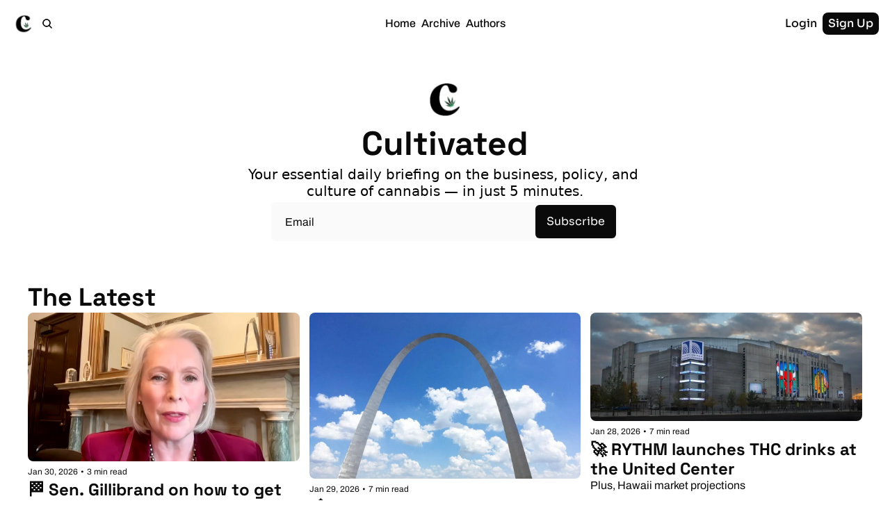

--- FILE ---
content_type: application/javascript; charset=UTF-8
request_url: https://www.cultivated.news/assets/index-BTRr8exJ.js
body_size: -286
content:

!function(){try{var e="undefined"!=typeof window?window:"undefined"!=typeof global?global:"undefined"!=typeof globalThis?globalThis:"undefined"!=typeof self?self:{},n=(new e.Error).stack;n&&(e._sentryDebugIds=e._sentryDebugIds||{},e._sentryDebugIds[n]="daeb2176-9977-5920-8633-af7a01402f92")}catch(e){}}();
import{j as d}from"./jsx-runtime-DmvTOIDp.js";import{r as l}from"./index-BGH6wyma.js";import{T as m}from"./index-D9huwmns.js";const h=l.createContext(null),c={didCatch:!1,error:null};class f extends l.Component{constructor(r){super(r),this.resetErrorBoundary=this.resetErrorBoundary.bind(this),this.state=c}static getDerivedStateFromError(r){return{didCatch:!0,error:r}}resetErrorBoundary(){const{error:r}=this.state;if(r!==null){for(var t,e,n=arguments.length,o=new Array(n),a=0;a<n;a++)o[a]=arguments[a];(t=(e=this.props).onReset)===null||t===void 0||t.call(e,{args:o,reason:"imperative-api"}),this.setState(c)}}componentDidCatch(r,t){var e,n;(e=(n=this.props).onError)===null||e===void 0||e.call(n,r,t)}componentDidUpdate(r,t){const{didCatch:e}=this.state,{resetKeys:n}=this.props;if(e&&t.error!==null&&p(r.resetKeys,n)){var o,a;(o=(a=this.props).onReset)===null||o===void 0||o.call(a,{next:n,prev:r.resetKeys,reason:"keys"}),this.setState(c)}}render(){const{children:r,fallbackRender:t,FallbackComponent:e,fallback:n}=this.props,{didCatch:o,error:a}=this.state;let i=r;if(o){const u={error:a,resetErrorBoundary:this.resetErrorBoundary};if(typeof t=="function")i=t(u);else if(e)i=l.createElement(e,u);else if(n!==void 0)i=n;else throw a}return l.createElement(h.Provider,{value:{didCatch:o,error:a,resetErrorBoundary:this.resetErrorBoundary}},i)}}function p(){let s=arguments.length>0&&arguments[0]!==void 0?arguments[0]:[],r=arguments.length>1&&arguments[1]!==void 0?arguments[1]:[];return s.length!==r.length||s.some((t,e)=>!Object.is(t,r[e]))}function E({error:s}){return d.jsx("div",{className:"flex flex-col max-w-2xl py-8 space-y-2",children:d.jsx(m,{as:"p",type:"body",size:"md",className:"leading-tight tracking-normal text-center",children:s.message.split("Error: ")[1]})})}function v({children:s,fallbackRender:r}){function t({error:e}){return d.jsx(E,{error:e})}return d.jsx(f,{fallbackRender:r??t,children:s})}export{v as C,E as D,f as E};
//# sourceMappingURL=index-BTRr8exJ.js.map

//# debugId=daeb2176-9977-5920-8633-af7a01402f92


--- FILE ---
content_type: application/javascript; charset=UTF-8
request_url: https://www.cultivated.news/assets/useSetLastViewedResource-CjoBVLui.js
body_size: -732
content:

!function(){try{var e="undefined"!=typeof window?window:"undefined"!=typeof global?global:"undefined"!=typeof globalThis?globalThis:"undefined"!=typeof self?self:{},n=(new e.Error).stack;n&&(e._sentryDebugIds=e._sentryDebugIds||{},e._sentryDebugIds[n]="6ee6153b-3783-5881-aa97-ef17b82aee38")}catch(e){}}();
import{r as l}from"./index-BGH6wyma.js";import{a as g,b as S,c as f}from"./components-Cy42Qsvh.js";const P=({guid:r,setCookie:c,cookiesSet:t})=>{const[e,o]=g(),a=S(),n=f(),s=e.get("last_resource_guid")||r,i=a.hash!=="",u=e.toString();l.useEffect(()=>{if(t&&s)if(c({name:"last_resource_guid",value:s,days:1}),e.delete("last_resource_guid"),i){const m=new URLSearchParams(e),h=`${a.pathname}?${m.toString()}${a.hash}`;n(h,{replace:!0,state:{}})}else u!==e.toString()&&o(e,{replace:!0,preventScrollReset:!0})},[t,s])};export{P as u};
//# sourceMappingURL=useSetLastViewedResource-CjoBVLui.js.map

//# debugId=6ee6153b-3783-5881-aa97-ef17b82aee38


--- FILE ---
content_type: application/javascript; charset=UTF-8
request_url: https://www.cultivated.news/assets/manifest-35e5ef83.js
body_size: 4480
content:
window.__remixManifest={"entry":{"module":"/assets/entry.client-Cdo-KyBo.js","imports":["/assets/jsx-runtime-DmvTOIDp.js","/assets/dayjs.min-CDyRIgLK.js","/assets/index-BGH6wyma.js","/assets/i18next-BGmvVs3U.js","/assets/_commonjs-dynamic-modules-TF4XAMBX.js","/assets/components-Cy42Qsvh.js","/assets/clientFilter-HLok4k1Z.js","/assets/utils-BZK0zg7q.js","/assets/context-rtkkQIDf.js"],"css":[]},"routes":{"root":{"id":"root","path":"","hasAction":false,"hasLoader":true,"hasClientAction":false,"hasClientLoader":true,"hasErrorBoundary":true,"module":"/assets/root-Bl-d9MK_.js","imports":["/assets/jsx-runtime-DmvTOIDp.js","/assets/dayjs.min-CDyRIgLK.js","/assets/index-BGH6wyma.js","/assets/i18next-BGmvVs3U.js","/assets/_commonjs-dynamic-modules-TF4XAMBX.js","/assets/components-Cy42Qsvh.js","/assets/clientFilter-HLok4k1Z.js","/assets/utils-BZK0zg7q.js","/assets/context-rtkkQIDf.js","/assets/index-Dntb_BAo.js","/assets/useIsLoggedIn-CBirsbt8.js","/assets/index-BTRr8exJ.js","/assets/index-DDMIymf3.js","/assets/index-BEhg8Vf_.js","/assets/pickBy-BQQK-QH0.js","/assets/useSetLastViewedResource-CjoBVLui.js","/assets/useTypedLoaderData-CT7fFIbz.js","/assets/ShieldCheckIcon-DfB2UMsi.js","/assets/CheckIcon-CfIt1GwT.js","/assets/index-BgFU4HVL.js","/assets/index-D9huwmns.js","/assets/index-CmLCGeGj.js"],"css":[                           ]},"routes/__loaders/[.]well-known/apple-developer-merchantid-domain-association":{"id":"routes/__loaders/[.]well-known/apple-developer-merchantid-domain-association","parentId":"root","path":".well-known/apple-developer-merchantid-domain-association","hasAction":false,"hasLoader":true,"hasClientAction":false,"hasClientLoader":false,"hasErrorBoundary":false,"module":"/assets/apple-developer-merchantid-domain-association-l0sNRNKZ.js","imports":[],"css":[]},"routes/__actions/update_subscriber_organization_subscription":{"id":"routes/__actions/update_subscriber_organization_subscription","parentId":"root","path":"update_subscriber_organization_subscription","hasAction":true,"hasLoader":true,"hasClientAction":false,"hasClientLoader":false,"hasErrorBoundary":false,"module":"/assets/update_subscriber_organization_subscription-l0sNRNKZ.js","imports":[],"css":[]},"routes/__loaders/dynamic_content_conditions/$post_id":{"id":"routes/__loaders/dynamic_content_conditions/$post_id","parentId":"root","path":"dynamic_content_conditions/:post_id","hasAction":false,"hasLoader":true,"hasClientAction":false,"hasClientLoader":false,"hasErrorBoundary":false,"module":"/assets/_post_id-l0sNRNKZ.js","imports":[],"css":[]},"routes/__actions/claim_subscription_retention_offer":{"id":"routes/__actions/claim_subscription_retention_offer","parentId":"root","path":"claim_subscription_retention_offer","hasAction":true,"hasLoader":true,"hasClientAction":false,"hasClientLoader":false,"hasErrorBoundary":false,"module":"/assets/claim_subscription_retention_offer-l0sNRNKZ.js","imports":[],"css":[]},"routes/__actions/resend_subscription_change_email":{"id":"routes/__actions/resend_subscription_change_email","parentId":"root","path":"resend_subscription_change_email","hasAction":true,"hasLoader":true,"hasClientAction":false,"hasClientLoader":false,"hasErrorBoundary":false,"module":"/assets/resend_subscription_change_email-l0sNRNKZ.js","imports":[],"css":[]},"routes/__actions/recommendations_subscribe_form":{"id":"routes/__actions/recommendations_subscribe_form","parentId":"root","path":"recommendations_subscribe_form","hasAction":true,"hasLoader":false,"hasClientAction":false,"hasClientLoader":false,"hasErrorBoundary":false,"module":"/assets/recommendations_subscribe_form-l0sNRNKZ.js","imports":[],"css":[]},"routes/__actions/access_fulfillment_with_token":{"id":"routes/__actions/access_fulfillment_with_token","parentId":"root","path":"access_fulfillment_with_token","hasAction":true,"hasLoader":false,"hasClientAction":false,"hasClientLoader":false,"hasErrorBoundary":false,"module":"/assets/access_fulfillment_with_token-l0sNRNKZ.js","imports":[],"css":[]},"routes/__actions/update_subscriber_preference":{"id":"routes/__actions/update_subscriber_preference","parentId":"root","path":"update_subscriber_preference","hasAction":true,"hasLoader":true,"hasClientAction":false,"hasClientLoader":false,"hasErrorBoundary":false,"module":"/assets/update_subscriber_preference-l0sNRNKZ.js","imports":[],"css":[]},"routes/__loaders/organization_subscriptions":{"id":"routes/__loaders/organization_subscriptions","parentId":"root","path":"organization_subscriptions","hasAction":false,"hasLoader":true,"hasClientAction":false,"hasClientLoader":false,"hasErrorBoundary":false,"module":"/assets/organization_subscriptions-l0sNRNKZ.js","imports":[],"css":[]},"routes/subscribe/$subscriberId/review_order":{"id":"routes/subscribe/$subscriberId/review_order","parentId":"root","path":"subscribe/:subscriberId/review_order","hasAction":false,"hasLoader":true,"hasClientAction":false,"hasClientLoader":false,"hasErrorBoundary":false,"module":"/assets/review_order-DfzAciCq.js","imports":["/assets/jsx-runtime-DmvTOIDp.js","/assets/index-Dntb_BAo.js","/assets/index-GeV5zNpe-BvjxZgfT.js","/assets/StarRating-CP8zky3X.js","/assets/useTypedLoaderData-CT7fFIbz.js","/assets/index-Ckfb1Fvl.js","/assets/index-BgFU4HVL.js","/assets/index-DDMIymf3.js","/assets/components-Cy42Qsvh.js","/assets/index-BGH6wyma.js","/assets/utils-BZK0zg7q.js","/assets/useIsLoggedIn-CBirsbt8.js","/assets/index-D9huwmns.js","/assets/index-CmLCGeGj.js","/assets/pickBy-BQQK-QH0.js","/assets/index-BTRr8exJ.js","/assets/useComponentFetcher-CweKbSvn.js","/assets/XMarkIcon-BEFursCG.js","/assets/index-DsRxjvY4.js","/assets/Input-XVi-vh5D.js","/assets/index-DbicTula.js","/assets/context-rtkkQIDf.js"],"css":[                                     ]},"routes/__actions/authenticate/sso_redirect":{"id":"routes/__actions/authenticate/sso_redirect","parentId":"root","path":"authenticate/sso_redirect","hasAction":true,"hasLoader":true,"hasClientAction":false,"hasClientLoader":false,"hasErrorBoundary":false,"module":"/assets/sso_redirect-l0sNRNKZ.js","imports":[],"css":[]},"routes/__loaders/embed/$embedId.$timestamp":{"id":"routes/__loaders/embed/$embedId.$timestamp","parentId":"root","path":"embed/:embedId/:timestamp","hasAction":false,"hasLoader":true,"hasClientAction":false,"hasClientLoader":false,"hasErrorBoundary":false,"module":"/assets/_embedId._timestamp-l0sNRNKZ.js","imports":[],"css":[]},"routes/subscribe/$subscriberId/preferences":{"id":"routes/subscribe/$subscriberId/preferences","parentId":"root","path":"subscribe/:subscriberId/preferences","hasAction":false,"hasLoader":true,"hasClientAction":false,"hasClientLoader":false,"hasErrorBoundary":false,"module":"/assets/preferences-uwItF9Z6.js","imports":["/assets/jsx-runtime-DmvTOIDp.js","/assets/useTypedLoaderData-CT7fFIbz.js","/assets/index-Ckfb1Fvl.js","/assets/ReadOnlyPage-CP5LAxcs.js","/assets/components-Cy42Qsvh.js","/assets/index-BGH6wyma.js","/assets/index-DDMIymf3.js","/assets/context-rtkkQIDf.js","/assets/pickBy-BQQK-QH0.js","/assets/index-Dntb_BAo.js","/assets/index-GeV5zNpe-BvjxZgfT.js","/assets/utils-BZK0zg7q.js","/assets/useIsLoggedIn-CBirsbt8.js","/assets/index-D9huwmns.js","/assets/index-CmLCGeGj.js","/assets/index-BTRr8exJ.js","/assets/useComponentFetcher-CweKbSvn.js","/assets/XMarkIcon-BEFursCG.js","/assets/index-DsRxjvY4.js","/assets/Input-XVi-vh5D.js","/assets/index-DbicTula.js","/assets/CheckCircle.es-0AWzHthQ.js","/assets/StarRating-CP8zky3X.js"],"css":["/assets/ReadOnlyPage-DInhKdIe.css",                                     ]},"routes/__loaders/product_review_summaries":{"id":"routes/__loaders/product_review_summaries","parentId":"root","path":"product_review_summaries","hasAction":false,"hasLoader":true,"hasClientAction":false,"hasClientLoader":false,"hasErrorBoundary":false,"module":"/assets/product_review_summaries-l0sNRNKZ.js","imports":[],"css":[]},"routes/__loaders/retention_premium_offers":{"id":"routes/__loaders/retention_premium_offers","parentId":"root","path":"retention_premium_offers","hasAction":false,"hasLoader":true,"hasClientAction":false,"hasClientLoader":false,"hasErrorBoundary":false,"module":"/assets/retention_premium_offers-l0sNRNKZ.js","imports":[],"css":[]},"routes/subscribe/$subscriberId/identities":{"id":"routes/subscribe/$subscriberId/identities","parentId":"root","path":"subscribe/:subscriberId/identities","hasAction":false,"hasLoader":true,"hasClientAction":false,"hasClientLoader":false,"hasErrorBoundary":false,"module":"/assets/identities-l0sNRNKZ.js","imports":[],"css":[]},"routes/__actions/oauth/discord/authorize":{"id":"routes/__actions/oauth/discord/authorize","parentId":"root","path":"oauth/discord/authorize","hasAction":false,"hasLoader":true,"hasClientAction":false,"hasClientLoader":false,"hasErrorBoundary":false,"module":"/assets/authorize-l0sNRNKZ.js","imports":[],"css":[]},"routes/__actions/request_update_password":{"id":"routes/__actions/request_update_password","parentId":"root","path":"request_update_password","hasAction":true,"hasLoader":true,"hasClientAction":false,"hasClientLoader":false,"hasErrorBoundary":false,"module":"/assets/request_update_password-l0sNRNKZ.js","imports":[],"css":[]},"routes/subscribe/$subscriberId/referrals":{"id":"routes/subscribe/$subscriberId/referrals","parentId":"root","path":"subscribe/:subscriberId/referrals","hasAction":false,"hasLoader":true,"hasClientAction":false,"hasClientLoader":false,"hasErrorBoundary":false,"module":"/assets/referrals-CI1Z5O9G.js","imports":["/assets/jsx-runtime-DmvTOIDp.js","/assets/useTypedLoaderData-CT7fFIbz.js","/assets/index-Ckfb1Fvl.js","/assets/ReadOnlyPage-CP5LAxcs.js","/assets/components-Cy42Qsvh.js","/assets/index-BGH6wyma.js","/assets/index-DDMIymf3.js","/assets/context-rtkkQIDf.js","/assets/pickBy-BQQK-QH0.js","/assets/index-Dntb_BAo.js","/assets/index-GeV5zNpe-BvjxZgfT.js","/assets/utils-BZK0zg7q.js","/assets/useIsLoggedIn-CBirsbt8.js","/assets/index-D9huwmns.js","/assets/index-CmLCGeGj.js","/assets/index-BTRr8exJ.js","/assets/useComponentFetcher-CweKbSvn.js","/assets/XMarkIcon-BEFursCG.js","/assets/index-DsRxjvY4.js","/assets/Input-XVi-vh5D.js","/assets/index-DbicTula.js","/assets/CheckCircle.es-0AWzHthQ.js","/assets/StarRating-CP8zky3X.js"],"css":["/assets/ReadOnlyPage-DInhKdIe.css",                                     ]},"routes/__actions/request_reset_password":{"id":"routes/__actions/request_reset_password","parentId":"root","path":"request_reset_password","hasAction":true,"hasLoader":true,"hasClientAction":false,"hasClientLoader":false,"hasErrorBoundary":false,"module":"/assets/request_reset_password-l0sNRNKZ.js","imports":[],"css":[]},"routes/__loaders/paginated_author_posts":{"id":"routes/__loaders/paginated_author_posts","parentId":"root","path":"paginated_author_posts","hasAction":false,"hasLoader":true,"hasClientAction":false,"hasClientLoader":false,"hasErrorBoundary":false,"module":"/assets/paginated_author_posts-l0sNRNKZ.js","imports":[],"css":[]},"routes/__loaders/stripe_premium_session":{"id":"routes/__loaders/stripe_premium_session","parentId":"root","path":"stripe_premium_session","hasAction":false,"hasLoader":true,"hasClientAction":false,"hasClientLoader":false,"hasErrorBoundary":false,"module":"/assets/stripe_premium_session-l0sNRNKZ.js","imports":[],"css":[]},"routes/__loaders/subscriber_preferences":{"id":"routes/__loaders/subscriber_preferences","parentId":"root","path":"subscriber_preferences","hasAction":false,"hasLoader":true,"hasClientAction":false,"hasClientLoader":false,"hasErrorBoundary":false,"module":"/assets/subscriber_preferences-l0sNRNKZ.js","imports":[],"css":[]},"routes/__actions/admins/delete_comment":{"id":"routes/__actions/admins/delete_comment","parentId":"root","path":"admins/delete_comment","hasAction":true,"hasLoader":true,"hasClientAction":false,"hasClientLoader":false,"hasErrorBoundary":false,"module":"/assets/delete_comment-l0sNRNKZ.js","imports":[],"css":[]},"routes/__actions/authenticate/send_otp":{"id":"routes/__actions/authenticate/send_otp","parentId":"root","path":"authenticate/send_otp","hasAction":true,"hasLoader":true,"hasClientAction":false,"hasClientLoader":false,"hasErrorBoundary":false,"module":"/assets/send_otp-l0sNRNKZ.js","imports":[],"css":[]},"routes/__actions/create_product_review":{"id":"routes/__actions/create_product_review","parentId":"root","path":"create_product_review","hasAction":true,"hasLoader":true,"hasClientAction":false,"hasClientLoader":false,"hasErrorBoundary":false,"module":"/assets/create_product_review-l0sNRNKZ.js","imports":[],"css":[]},"routes/__actions/post_meta_information":{"id":"routes/__actions/post_meta_information","parentId":"root","path":"post_meta_information","hasAction":true,"hasLoader":false,"hasClientAction":false,"hasClientLoader":false,"hasErrorBoundary":false,"module":"/assets/post_meta_information-CcPYVMiU.js","imports":[],"css":[]},"routes/__actions/update_product_review":{"id":"routes/__actions/update_product_review","parentId":"root","path":"update_product_review","hasAction":true,"hasLoader":true,"hasClientAction":false,"hasClientLoader":false,"hasErrorBoundary":false,"module":"/assets/update_product_review-l0sNRNKZ.js","imports":[],"css":[]},"routes/subscribe/$subscriberId/billing":{"id":"routes/subscribe/$subscriberId/billing","parentId":"root","path":"subscribe/:subscriberId/billing","hasAction":false,"hasLoader":true,"hasClientAction":false,"hasClientLoader":false,"hasErrorBoundary":false,"module":"/assets/billing-CGBW5TPh.js","imports":["/assets/jsx-runtime-DmvTOIDp.js","/assets/useTypedLoaderData-CT7fFIbz.js","/assets/index-Ckfb1Fvl.js","/assets/ReadOnlyPage-CP5LAxcs.js","/assets/components-Cy42Qsvh.js","/assets/index-BGH6wyma.js","/assets/index-DDMIymf3.js","/assets/context-rtkkQIDf.js","/assets/pickBy-BQQK-QH0.js","/assets/index-Dntb_BAo.js","/assets/index-GeV5zNpe-BvjxZgfT.js","/assets/utils-BZK0zg7q.js","/assets/useIsLoggedIn-CBirsbt8.js","/assets/index-D9huwmns.js","/assets/index-CmLCGeGj.js","/assets/index-BTRr8exJ.js","/assets/useComponentFetcher-CweKbSvn.js","/assets/XMarkIcon-BEFursCG.js","/assets/index-DsRxjvY4.js","/assets/Input-XVi-vh5D.js","/assets/index-DbicTula.js","/assets/CheckCircle.es-0AWzHthQ.js","/assets/StarRating-CP8zky3X.js"],"css":["/assets/ReadOnlyPage-DInhKdIe.css",                                     ]},"routes/__actions/current_subscription":{"id":"routes/__actions/current_subscription","parentId":"root","path":"current_subscription","hasAction":true,"hasLoader":false,"hasClientAction":false,"hasClientLoader":false,"hasErrorBoundary":false,"module":"/assets/current_subscription-l0sNRNKZ.js","imports":[],"css":[]},"routes/__actions/unpause_subscription":{"id":"routes/__actions/unpause_subscription","parentId":"root","path":"unpause_subscription","hasAction":true,"hasLoader":true,"hasClientAction":false,"hasClientLoader":false,"hasErrorBoundary":false,"module":"/assets/unpause_subscription-l0sNRNKZ.js","imports":[],"css":[]},"routes/__loaders/login/$subscriber_id":{"id":"routes/__loaders/login/$subscriber_id","parentId":"root","path":"login/:subscriber_id","hasAction":false,"hasLoader":true,"hasClientAction":false,"hasClientLoader":false,"hasErrorBoundary":false,"module":"/assets/_subscriber_id-l0sNRNKZ.js","imports":[],"css":[]},"routes/__loaders/recommendations_data":{"id":"routes/__loaders/recommendations_data","parentId":"root","path":"recommendations_data","hasAction":false,"hasLoader":true,"hasClientAction":false,"hasClientLoader":false,"hasErrorBoundary":false,"module":"/assets/recommendations_data-l0sNRNKZ.js","imports":[],"css":[]},"routes/__loaders/subscriber_referrals":{"id":"routes/__loaders/subscriber_referrals","parentId":"root","path":"subscriber_referrals","hasAction":false,"hasLoader":true,"hasClientAction":false,"hasClientLoader":false,"hasErrorBoundary":false,"module":"/assets/subscriber_referrals-l0sNRNKZ.js","imports":[],"css":[]},"routes/__loaders/tier_billing_summary":{"id":"routes/__loaders/tier_billing_summary","parentId":"root","path":"tier_billing_summary","hasAction":false,"hasLoader":true,"hasClientAction":false,"hasClientLoader":false,"hasErrorBoundary":false,"module":"/assets/tier_billing_summary-l0sNRNKZ.js","imports":[],"css":[]},"routes/subscribe/$subscriberId/manage":{"id":"routes/subscribe/$subscriberId/manage","parentId":"root","path":"subscribe/:subscriberId/manage","hasAction":false,"hasLoader":true,"hasClientAction":false,"hasClientLoader":false,"hasErrorBoundary":false,"module":"/assets/manage-BNkKPkKe.js","imports":["/assets/jsx-runtime-DmvTOIDp.js","/assets/useTypedLoaderData-CT7fFIbz.js","/assets/index-Ckfb1Fvl.js","/assets/index-BgFU4HVL.js","/assets/ReadOnlyPage-CP5LAxcs.js","/assets/components-Cy42Qsvh.js","/assets/index-BGH6wyma.js","/assets/index-DDMIymf3.js","/assets/context-rtkkQIDf.js","/assets/pickBy-BQQK-QH0.js","/assets/index-Dntb_BAo.js","/assets/index-GeV5zNpe-BvjxZgfT.js","/assets/utils-BZK0zg7q.js","/assets/useIsLoggedIn-CBirsbt8.js","/assets/index-D9huwmns.js","/assets/index-CmLCGeGj.js","/assets/index-BTRr8exJ.js","/assets/useComponentFetcher-CweKbSvn.js","/assets/XMarkIcon-BEFursCG.js","/assets/index-DsRxjvY4.js","/assets/Input-XVi-vh5D.js","/assets/index-DbicTula.js","/assets/CheckCircle.es-0AWzHthQ.js","/assets/StarRating-CP8zky3X.js"],"css":["/assets/ReadOnlyPage-DInhKdIe.css",                                     ]},"routes/__actions/admins/comment_like":{"id":"routes/__actions/admins/comment_like","parentId":"root","path":"admins/comment_like","hasAction":true,"hasLoader":true,"hasClientAction":false,"hasClientLoader":false,"hasErrorBoundary":false,"module":"/assets/comment_like-l0sNRNKZ.js","imports":[],"css":[]},"routes/__actions/post_subscribe_form":{"id":"routes/__actions/post_subscribe_form","parentId":"root","path":"post_subscribe_form","hasAction":true,"hasLoader":true,"hasClientAction":false,"hasClientLoader":false,"hasErrorBoundary":false,"module":"/assets/post_subscribe_form-l0sNRNKZ.js","imports":[],"css":[]},"routes/__actions/update_subscription":{"id":"routes/__actions/update_subscription","parentId":"root","path":"update_subscription","hasAction":true,"hasLoader":true,"hasClientAction":false,"hasClientLoader":false,"hasErrorBoundary":false,"module":"/assets/update_subscription-l0sNRNKZ.js","imports":[],"css":[]},"routes/__loaders/merge_tags/$post_id":{"id":"routes/__loaders/merge_tags/$post_id","parentId":"root","path":"merge_tags/:post_id","hasAction":false,"hasLoader":true,"hasClientAction":false,"hasClientLoader":false,"hasErrorBoundary":false,"module":"/assets/_post_id-DP2rzg_V.js","imports":[],"css":[]},"routes/__actions/access_fulfillment":{"id":"routes/__actions/access_fulfillment","parentId":"root","path":"access_fulfillment","hasAction":true,"hasLoader":false,"hasClientAction":false,"hasClientLoader":false,"hasErrorBoundary":false,"module":"/assets/access_fulfillment-l0sNRNKZ.js","imports":[],"css":[]},"routes/__actions/pause_subscription":{"id":"routes/__actions/pause_subscription","parentId":"root","path":"pause_subscription","hasAction":true,"hasLoader":true,"hasClientAction":false,"hasClientLoader":false,"hasErrorBoundary":false,"module":"/assets/pause_subscription-l0sNRNKZ.js","imports":[],"css":[]},"routes/__actions/update_fulfillment":{"id":"routes/__actions/update_fulfillment","parentId":"root","path":"update_fulfillment","hasAction":true,"hasLoader":false,"hasClientAction":false,"hasClientLoader":false,"hasErrorBoundary":false,"module":"/assets/update_fulfillment-l0sNRNKZ.js","imports":[],"css":[]},"routes/__loaders/free_plan_features":{"id":"routes/__loaders/free_plan_features","parentId":"root","path":"free_plan_features","hasAction":false,"hasLoader":true,"hasClientAction":false,"hasClientLoader":false,"hasErrorBoundary":false,"module":"/assets/free_plan_features-l0sNRNKZ.js","imports":[],"css":[]},"routes/__loaders/paginated_comments":{"id":"routes/__loaders/paginated_comments","parentId":"root","path":"paginated_comments","hasAction":false,"hasLoader":true,"hasClientAction":false,"hasClientLoader":false,"hasErrorBoundary":false,"module":"/assets/paginated_comments-l0sNRNKZ.js","imports":[],"css":[]},"routes/podcast/$episodeSlug/$feedId":{"id":"routes/podcast/$episodeSlug/$feedId","parentId":"root","path":"podcast/:episodeSlug/:feedId","hasAction":false,"hasLoader":true,"hasClientAction":false,"hasClientLoader":false,"hasErrorBoundary":false,"module":"/assets/_feedId-DJIDyRh5.js","imports":["/assets/jsx-runtime-DmvTOIDp.js","/assets/components-Cy42Qsvh.js","/assets/index-GeV5zNpe-BvjxZgfT.js","/assets/index-BGH6wyma.js","/assets/index-Ckfb1Fvl.js","/assets/index-rS18lmVy.js","/assets/index-BgFU4HVL.js","/assets/utils-BZK0zg7q.js","/assets/useIsLoggedIn-CBirsbt8.js","/assets/index-Dntb_BAo.js","/assets/index-D9huwmns.js","/assets/index-CmLCGeGj.js","/assets/pickBy-BQQK-QH0.js","/assets/index-DDMIymf3.js","/assets/context-rtkkQIDf.js","/assets/index-BTRr8exJ.js","/assets/useComponentFetcher-CweKbSvn.js","/assets/XMarkIcon-BEFursCG.js","/assets/index-DsRxjvY4.js","/assets/useTypedLoaderData-CT7fFIbz.js","/assets/Input-XVi-vh5D.js","/assets/index-DbicTula.js"],"css":[                                     ]},"routes/__actions/extended_feedback":{"id":"routes/__actions/extended_feedback","parentId":"root","path":"extended_feedback","hasAction":true,"hasLoader":true,"hasClientAction":false,"hasClientLoader":false,"hasErrorBoundary":false,"module":"/assets/extended_feedback-l0sNRNKZ.js","imports":[],"css":[]},"routes/__actions/profile_and_email":{"id":"routes/__actions/profile_and_email","parentId":"root","path":"profile_and_email","hasAction":true,"hasLoader":true,"hasClientAction":false,"hasClientLoader":false,"hasErrorBoundary":false,"module":"/assets/profile_and_email-l0sNRNKZ.js","imports":[],"css":[]},"routes/__loaders/posts_insights_v2":{"id":"routes/__loaders/posts_insights_v2","parentId":"root","path":"posts_insights_v2","hasAction":false,"hasLoader":true,"hasClientAction":false,"hasClientLoader":false,"hasErrorBoundary":false,"module":"/assets/posts_insights_v2-l0sNRNKZ.js","imports":[],"css":[]},"routes/__loaders/recommended_posts":{"id":"routes/__loaders/recommended_posts","parentId":"root","path":"recommended_posts","hasAction":false,"hasLoader":true,"hasClientAction":false,"hasClientLoader":false,"hasErrorBoundary":false,"module":"/assets/recommended_posts-l0sNRNKZ.js","imports":[],"css":[]},"routes/__loaders/subscriber_orders":{"id":"routes/__loaders/subscriber_orders","parentId":"root","path":"subscriber_orders","hasAction":false,"hasLoader":true,"hasClientAction":false,"hasClientLoader":false,"hasErrorBoundary":false,"module":"/assets/subscriber_orders-l0sNRNKZ.js","imports":[],"css":[]},"routes/__actions/admins/post_like":{"id":"routes/__actions/admins/post_like","parentId":"root","path":"admins/post_like","hasAction":true,"hasLoader":true,"hasClientAction":false,"hasClientLoader":false,"hasErrorBoundary":false,"module":"/assets/post_like-l0sNRNKZ.js","imports":[],"css":[]},"routes/__actions/nectar_analytics":{"id":"routes/__actions/nectar_analytics","parentId":"root","path":"nectar_analytics","hasAction":true,"hasLoader":false,"hasClientAction":false,"hasClientLoader":false,"hasErrorBoundary":false,"module":"/assets/nectar_analytics-l0sNRNKZ.js","imports":[],"css":[]},"routes/__actions/post_insights_v2":{"id":"routes/__actions/post_insights_v2","parentId":"root","path":"post_insights_v2","hasAction":true,"hasLoader":false,"hasClientAction":false,"hasClientLoader":false,"hasErrorBoundary":false,"module":"/assets/post_insights_v2-l0sNRNKZ.js","imports":[],"css":[]},"routes/__actions/push/unsubscribe":{"id":"routes/__actions/push/unsubscribe","parentId":"root","path":"push/unsubscribe","hasAction":true,"hasLoader":false,"hasClientAction":false,"hasClientLoader":false,"hasErrorBoundary":false,"module":"/assets/unsubscribe-l0sNRNKZ.js","imports":[],"css":[]},"routes/__actions/unsubscribe.$jwt":{"id":"routes/__actions/unsubscribe.$jwt","parentId":"root","path":"unsubscribe/:jwt","hasAction":true,"hasLoader":true,"hasClientAction":false,"hasClientLoader":false,"hasErrorBoundary":false,"module":"/assets/unsubscribe._jwt-l0sNRNKZ.js","imports":[],"css":[]},"routes/__loaders/preview.$version":{"id":"routes/__loaders/preview.$version","parentId":"root","path":"preview/:version","hasAction":false,"hasLoader":true,"hasClientAction":false,"hasClientLoader":false,"hasErrorBoundary":false,"module":"/assets/preview._version-l0sNRNKZ.js","imports":[],"css":[]},"routes/__actions/admins/comments":{"id":"routes/__actions/admins/comments","parentId":"root","path":"admins/comments","hasAction":true,"hasLoader":true,"hasClientAction":false,"hasClientLoader":false,"hasErrorBoundary":false,"module":"/assets/comments-l0sNRNKZ.js","imports":[],"css":[]},"routes/__actions/change_password":{"id":"routes/__actions/change_password","parentId":"root","path":"change_password","hasAction":true,"hasLoader":true,"hasClientAction":false,"hasClientLoader":false,"hasErrorBoundary":false,"module":"/assets/change_password-l0sNRNKZ.js","imports":[],"css":[]},"routes/__actions/delete_identity":{"id":"routes/__actions/delete_identity","parentId":"root","path":"delete_identity","hasAction":true,"hasLoader":true,"hasClientAction":false,"hasClientLoader":false,"hasErrorBoundary":false,"module":"/assets/delete_identity-l0sNRNKZ.js","imports":[],"css":[]},"routes/__loaders/billing_details":{"id":"routes/__loaders/billing_details","parentId":"root","path":"billing_details","hasAction":false,"hasLoader":true,"hasClientAction":false,"hasClientLoader":false,"hasErrorBoundary":false,"module":"/assets/billing_details-l0sNRNKZ.js","imports":[],"css":[]},"routes/__loaders/billing_summary":{"id":"routes/__loaders/billing_summary","parentId":"root","path":"billing_summary","hasAction":false,"hasLoader":true,"hasClientAction":false,"hasClientLoader":false,"hasErrorBoundary":false,"module":"/assets/billing_summary-l0sNRNKZ.js","imports":[],"css":[]},"routes/__loaders/pricing_details":{"id":"routes/__loaders/pricing_details","parentId":"root","path":"pricing_details","hasAction":false,"hasLoader":true,"hasClientAction":false,"hasClientLoader":false,"hasErrorBoundary":false,"module":"/assets/pricing_details-l0sNRNKZ.js","imports":[],"css":[]},"routes/__loaders/product_reviews":{"id":"routes/__loaders/product_reviews","parentId":"root","path":"product_reviews","hasAction":false,"hasLoader":true,"hasClientAction":false,"hasClientLoader":false,"hasErrorBoundary":false,"module":"/assets/product_reviews-l0sNRNKZ.js","imports":[],"css":[]},"routes/__loaders/stripe_sessions":{"id":"routes/__loaders/stripe_sessions","parentId":"root","path":"stripe_sessions","hasAction":false,"hasLoader":true,"hasClientAction":false,"hasClientLoader":false,"hasErrorBoundary":false,"module":"/assets/stripe_sessions-l0sNRNKZ.js","imports":[],"css":[]},"routes/podcast/$episodeSlug/util":{"id":"routes/podcast/$episodeSlug/util","parentId":"root","path":"podcast/:episodeSlug/util","hasAction":false,"hasLoader":false,"hasClientAction":false,"hasClientLoader":false,"hasErrorBoundary":false,"module":"/assets/util-l0sNRNKZ.js","imports":[],"css":[]},"routes/__actions/comment_report":{"id":"routes/__actions/comment_report","parentId":"root","path":"comment_report","hasAction":true,"hasLoader":true,"hasClientAction":false,"hasClientLoader":false,"hasErrorBoundary":false,"module":"/assets/comment_report-l0sNRNKZ.js","imports":[],"css":[]},"routes/__actions/delete_comment":{"id":"routes/__actions/delete_comment","parentId":"root","path":"delete_comment","hasAction":true,"hasLoader":true,"hasClientAction":false,"hasClientLoader":false,"hasErrorBoundary":false,"module":"/assets/delete_comment-DP2rzg_V.js","imports":[],"css":[]},"routes/__actions/posts_insights":{"id":"routes/__actions/posts_insights","parentId":"root","path":"posts_insights","hasAction":true,"hasLoader":false,"hasClientAction":false,"hasClientLoader":false,"hasErrorBoundary":false,"module":"/assets/posts_insights-CcPYVMiU.js","imports":[],"css":[]},"routes/__actions/push/subscribe":{"id":"routes/__actions/push/subscribe","parentId":"root","path":"push/subscribe","hasAction":true,"hasLoader":false,"hasClientAction":false,"hasClientLoader":false,"hasErrorBoundary":false,"module":"/assets/subscribe-l0sNRNKZ.js","imports":[],"css":[]},"routes/__loaders/stripe_session":{"id":"routes/__loaders/stripe_session","parentId":"root","path":"stripe_session","hasAction":false,"hasLoader":true,"hasClientAction":false,"hasClientLoader":false,"hasErrorBoundary":false,"module":"/assets/stripe_session-l0sNRNKZ.js","imports":[],"css":[]},"routes/__actions/current_admin":{"id":"routes/__actions/current_admin","parentId":"root","path":"current_admin","hasAction":true,"hasLoader":false,"hasClientAction":false,"hasClientLoader":false,"hasErrorBoundary":false,"module":"/assets/current_admin-l0sNRNKZ.js","imports":[],"css":[]},"routes/__actions/order_receipt":{"id":"routes/__actions/order_receipt","parentId":"root","path":"order_receipt","hasAction":true,"hasLoader":true,"hasClientAction":false,"hasClientLoader":false,"hasErrorBoundary":false,"module":"/assets/order_receipt-l0sNRNKZ.js","imports":[],"css":[]},"routes/__actions/profile_email":{"id":"routes/__actions/profile_email","parentId":"root","path":"profile_email","hasAction":true,"hasLoader":true,"hasClientAction":false,"hasClientLoader":false,"hasErrorBoundary":false,"module":"/assets/profile_email-l0sNRNKZ.js","imports":[],"css":[]},"routes/__loaders/notifications":{"id":"routes/__loaders/notifications","parentId":"root","path":"notifications","hasAction":false,"hasLoader":true,"hasClientAction":false,"hasClientLoader":false,"hasErrorBoundary":false,"module":"/assets/notifications-l0sNRNKZ.js","imports":[],"css":[]},"routes/__loaders/post_insights":{"id":"routes/__loaders/post_insights","parentId":"root","path":"post_insights","hasAction":false,"hasLoader":true,"hasClientAction":false,"hasClientLoader":false,"hasErrorBoundary":false,"module":"/assets/post_insights-l0sNRNKZ.js","imports":[],"css":[]},"routes/__loaders/sitemap[.]xml":{"id":"routes/__loaders/sitemap[.]xml","parentId":"root","path":"sitemap.xml","hasAction":false,"hasLoader":true,"hasClientAction":false,"hasClientLoader":false,"hasErrorBoundary":false,"module":"/assets/sitemap_._xml-l0sNRNKZ.js","imports":[],"css":[]},"routes/__actions/comment_like":{"id":"routes/__actions/comment_like","parentId":"root","path":"comment_like","hasAction":true,"hasLoader":true,"hasClientAction":false,"hasClientLoader":false,"hasErrorBoundary":false,"module":"/assets/comment_like-DP2rzg_V.js","imports":[],"css":[]},"routes/__actions/create_login":{"id":"routes/__actions/create_login","parentId":"root","path":"create_login","hasAction":true,"hasLoader":true,"hasClientAction":false,"hasClientLoader":false,"hasErrorBoundary":false,"module":"/assets/create_login-l0sNRNKZ.js","imports":[],"css":[]},"routes/__actions/order_status":{"id":"routes/__actions/order_status","parentId":"root","path":"order_status","hasAction":true,"hasLoader":true,"hasClientAction":false,"hasClientLoader":false,"hasErrorBoundary":false,"module":"/assets/order_status-l0sNRNKZ.js","imports":[],"css":[]},"routes/__loaders/integrations":{"id":"routes/__loaders/integrations","parentId":"root","path":"integrations","hasAction":false,"hasLoader":true,"hasClientAction":false,"hasClientLoader":false,"hasErrorBoundary":false,"module":"/assets/integrations-l0sNRNKZ.js","imports":[],"css":[]},"routes/__loaders/robots[.]txt":{"id":"routes/__loaders/robots[.]txt","parentId":"root","path":"robots.txt","hasAction":false,"hasLoader":true,"hasClientAction":false,"hasClientLoader":false,"hasErrorBoundary":false,"module":"/assets/robots_._txt-l0sNRNKZ.js","imports":[],"css":[]},"routes/manifest[.webmanifest]":{"id":"routes/manifest[.webmanifest]","parentId":"root","path":"manifest.webmanifest","hasAction":false,"hasLoader":true,"hasClientAction":false,"hasClientLoader":false,"hasErrorBoundary":false,"module":"/assets/manifest_.webmanifest_-l0sNRNKZ.js","imports":[],"css":[]},"routes/polls/$pollId/response":{"id":"routes/polls/$pollId/response","parentId":"root","path":"polls/:pollId/response","hasAction":false,"hasLoader":true,"hasClientAction":false,"hasClientLoader":false,"hasErrorBoundary":false,"module":"/assets/response-l0sNRNKZ.js","imports":[],"css":[]},"routes/__actions/resubscribe":{"id":"routes/__actions/resubscribe","parentId":"root","path":"resubscribe","hasAction":true,"hasLoader":true,"hasClientAction":false,"hasClientLoader":false,"hasErrorBoundary":false,"module":"/assets/resubscribe-l0sNRNKZ.js","imports":[],"css":[]},"routes/__actions/unsubscribe":{"id":"routes/__actions/unsubscribe","parentId":"root","path":"unsubscribe","hasAction":true,"hasLoader":true,"hasClientAction":false,"hasClientLoader":false,"hasErrorBoundary":false,"module":"/assets/unsubscribe-DP2rzg_V.js","imports":[],"css":[]},"routes/__actions/visit_token":{"id":"routes/__actions/visit_token","parentId":"root","path":"visit_token","hasAction":true,"hasLoader":true,"hasClientAction":false,"hasClientLoader":false,"hasErrorBoundary":false,"module":"/assets/visit_token-l0sNRNKZ.js","imports":[],"css":[]},"routes/__loaders/healthcheck":{"id":"routes/__loaders/healthcheck","parentId":"root","path":"healthcheck","hasAction":false,"hasLoader":true,"hasClientAction":false,"hasClientLoader":false,"hasErrorBoundary":false,"module":"/assets/healthcheck-l0sNRNKZ.js","imports":[],"css":[]},"routes/__loaders/liked_posts":{"id":"routes/__loaders/liked_posts","parentId":"root","path":"liked_posts","hasAction":false,"hasLoader":true,"hasClientAction":false,"hasClientLoader":false,"hasErrorBoundary":false,"module":"/assets/liked_posts-l0sNRNKZ.js","imports":[],"css":[]},"routes/polls/$pollId/results":{"id":"routes/polls/$pollId/results","parentId":"root","path":"polls/:pollId/results","hasAction":false,"hasLoader":true,"hasClientAction":false,"hasClientLoader":false,"hasErrorBoundary":false,"module":"/assets/results-Cgd0qnGs.js","imports":["/assets/jsx-runtime-DmvTOIDp.js","/assets/pickBy-BQQK-QH0.js","/assets/index-Ckfb1Fvl.js","/assets/components-Cy42Qsvh.js","/assets/index-DDMIymf3.js","/assets/index-BGH6wyma.js","/assets/index-BEhg8Vf_.js","/assets/index-Dntb_BAo.js","/assets/CheckIcon-CfIt1GwT.js","/assets/XMarkIcon-BEFursCG.js","/assets/context-rtkkQIDf.js","/assets/index-CmLCGeGj.js"],"css":[]},"routes/post_templates/v2/$id":{"id":"routes/post_templates/v2/$id","parentId":"root","path":"post_templates/v2/:id","hasAction":false,"hasLoader":true,"hasClientAction":false,"hasClientLoader":false,"hasErrorBoundary":false,"module":"/assets/_id-BYVOfPp4.js","imports":["/assets/jsx-runtime-DmvTOIDp.js","/assets/index-CuKeqlSy.js","/assets/index-GeV5zNpe-BvjxZgfT.js","/assets/PostPageProvider-CoOF981p.js","/assets/useSetLastViewedResource-CjoBVLui.js","/assets/useTypedLoaderData-CT7fFIbz.js","/assets/index-Ckfb1Fvl.js","/assets/index-rS18lmVy.js","/assets/components-Cy42Qsvh.js","/assets/index-BGH6wyma.js","/assets/useIsLoggedIn-CBirsbt8.js","/assets/index-Dntb_BAo.js","/assets/index-D9huwmns.js","/assets/utils-BZK0zg7q.js","/assets/index-CmLCGeGj.js","/assets/pickBy-BQQK-QH0.js","/assets/index-DDMIymf3.js","/assets/context-rtkkQIDf.js","/assets/index-BTRr8exJ.js","/assets/useComponentFetcher-CweKbSvn.js","/assets/XMarkIcon-BEFursCG.js","/assets/index-DsRxjvY4.js","/assets/Input-XVi-vh5D.js","/assets/index-DbicTula.js"],"css":[                                     ]},"routes/recommendations/index":{"id":"routes/recommendations/index","parentId":"root","path":"recommendations","index":true,"hasAction":false,"hasLoader":true,"hasClientAction":false,"hasClientLoader":true,"hasErrorBoundary":false,"module":"/assets/index-C1aJlcSx.js","imports":["/assets/jsx-runtime-DmvTOIDp.js","/assets/index-GeV5zNpe-BvjxZgfT.js","/assets/index-BDLJi8jf.js","/assets/useTypedLoaderData-CT7fFIbz.js","/assets/index-BgFU4HVL.js","/assets/index-BGH6wyma.js","/assets/utils-BZK0zg7q.js","/assets/useIsLoggedIn-CBirsbt8.js","/assets/components-Cy42Qsvh.js","/assets/index-Dntb_BAo.js","/assets/index-D9huwmns.js","/assets/index-CmLCGeGj.js","/assets/pickBy-BQQK-QH0.js","/assets/index-Ckfb1Fvl.js","/assets/index-DDMIymf3.js","/assets/context-rtkkQIDf.js","/assets/index-BTRr8exJ.js","/assets/useComponentFetcher-CweKbSvn.js","/assets/XMarkIcon-BEFursCG.js","/assets/index-DsRxjvY4.js","/assets/Input-XVi-vh5D.js","/assets/index-DbicTula.js","/assets/index-rS18lmVy.js"],"css":[                                     ]},"routes/__loaders/post_theme":{"id":"routes/__loaders/post_theme","parentId":"root","path":"post_theme","hasAction":false,"hasLoader":true,"hasClientAction":false,"hasClientLoader":false,"hasErrorBoundary":false,"module":"/assets/post_theme-l0sNRNKZ.js","imports":[],"css":[]},"routes/__actions/downgrade":{"id":"routes/__actions/downgrade","parentId":"root","path":"downgrade","hasAction":true,"hasLoader":true,"hasClientAction":false,"hasClientLoader":false,"hasErrorBoundary":false,"module":"/assets/downgrade-l0sNRNKZ.js","imports":[],"css":[]},"routes/__actions/page_view":{"id":"routes/__actions/page_view","parentId":"root","path":"page_view","hasAction":true,"hasLoader":true,"hasClientAction":false,"hasClientLoader":false,"hasErrorBoundary":false,"module":"/assets/page_view-l0sNRNKZ.js","imports":[],"css":[]},"routes/__actions/post_like":{"id":"routes/__actions/post_like","parentId":"root","path":"post_like","hasAction":true,"hasLoader":true,"hasClientAction":false,"hasClientLoader":false,"hasErrorBoundary":false,"module":"/assets/post_like-DP2rzg_V.js","imports":[],"css":[]},"routes/__actions/comments":{"id":"routes/__actions/comments","parentId":"root","path":"comments","hasAction":true,"hasLoader":true,"hasClientAction":false,"hasClientLoader":false,"hasErrorBoundary":false,"module":"/assets/comments-DP2rzg_V.js","imports":[],"css":[]},"routes/__actions/rss_feed":{"id":"routes/__actions/rss_feed","parentId":"root","path":"rss_feed","hasAction":true,"hasLoader":false,"hasClientAction":false,"hasClientLoader":false,"hasErrorBoundary":false,"module":"/assets/rss_feed-l0sNRNKZ.js","imports":[],"css":[]},"routes/authenticate/index":{"id":"routes/authenticate/index","parentId":"root","path":"authenticate","index":true,"hasAction":true,"hasLoader":true,"hasClientAction":false,"hasClientLoader":false,"hasErrorBoundary":false,"module":"/assets/index-C84XElnh.js","imports":["/assets/jsx-runtime-DmvTOIDp.js","/assets/index-BgFU4HVL.js","/assets/index-BGH6wyma.js","/assets/index-DDMIymf3.js","/assets/index-DsRxjvY4.js","/assets/index-DbicTula.js","/assets/components-Cy42Qsvh.js","/assets/context-rtkkQIDf.js","/assets/index-Dntb_BAo.js"],"css":[]},"routes/post_templates/$id":{"id":"routes/post_templates/$id","parentId":"root","path":"post_templates/:id","hasAction":false,"hasLoader":true,"hasClientAction":false,"hasClientLoader":false,"hasErrorBoundary":false,"module":"/assets/_id-Cfv_eG3I.js","imports":["/assets/jsx-runtime-DmvTOIDp.js","/assets/index-BTRr8exJ.js","/assets/index-CuKeqlSy.js","/assets/index-GeV5zNpe-BvjxZgfT.js","/assets/useSetLastViewedResource-CjoBVLui.js","/assets/useTypedLoaderData-CT7fFIbz.js","/assets/index-D9huwmns.js","/assets/useIsLoggedIn-CBirsbt8.js","/assets/index-DDMIymf3.js","/assets/index-BGH6wyma.js","/assets/index-Dntb_BAo.js","/assets/pickBy-BQQK-QH0.js","/assets/index-Ckfb1Fvl.js","/assets/components-Cy42Qsvh.js","/assets/ShieldCheckIcon-DfB2UMsi.js","/assets/Image-DildWbBA.js","/assets/index-BEhg8Vf_.js","/assets/index-DbicTula.js","/assets/XMarkIcon-BEFursCG.js","/assets/dayjs.min-CDyRIgLK.js","/assets/index-rS18lmVy.js","/assets/utils-BZK0zg7q.js","/assets/index-CmLCGeGj.js","/assets/useComponentFetcher-CweKbSvn.js","/assets/index-DsRxjvY4.js","/assets/Input-XVi-vh5D.js","/assets/context-rtkkQIDf.js"],"css":[                                     ]},"routes/__actions/profile":{"id":"routes/__actions/profile","parentId":"root","path":"profile","hasAction":true,"hasLoader":true,"hasClientAction":false,"hasClientLoader":false,"hasErrorBoundary":false,"module":"/assets/profile-l0sNRNKZ.js","imports":[],"css":[]},"routes/authors/$authorId":{"id":"routes/authors/$authorId","parentId":"root","path":"authors/:authorId","hasAction":false,"hasLoader":true,"hasClientAction":false,"hasClientLoader":true,"hasErrorBoundary":false,"module":"/assets/_authorId-D9UHOZzc.js","imports":["/assets/jsx-runtime-DmvTOIDp.js","/assets/index-GeV5zNpe-BvjxZgfT.js","/assets/index-BDLJi8jf.js","/assets/index-BgFU4HVL.js","/assets/components-Cy42Qsvh.js","/assets/index-BGH6wyma.js","/assets/utils-BZK0zg7q.js","/assets/useIsLoggedIn-CBirsbt8.js","/assets/index-Dntb_BAo.js","/assets/index-D9huwmns.js","/assets/index-CmLCGeGj.js","/assets/pickBy-BQQK-QH0.js","/assets/index-Ckfb1Fvl.js","/assets/index-DDMIymf3.js","/assets/context-rtkkQIDf.js","/assets/index-BTRr8exJ.js","/assets/useComponentFetcher-CweKbSvn.js","/assets/XMarkIcon-BEFursCG.js","/assets/index-DsRxjvY4.js","/assets/useTypedLoaderData-CT7fFIbz.js","/assets/Input-XVi-vh5D.js","/assets/index-DbicTula.js","/assets/index-rS18lmVy.js"],"css":[                                     ]},"routes/newsletters/index":{"id":"routes/newsletters/index","parentId":"root","path":"newsletters","index":true,"hasAction":false,"hasLoader":true,"hasClientAction":false,"hasClientLoader":true,"hasErrorBoundary":false,"module":"/assets/index-BkQonjPm.js","imports":["/assets/jsx-runtime-DmvTOIDp.js","/assets/index-GeV5zNpe-BvjxZgfT.js","/assets/index-BDLJi8jf.js","/assets/useTypedLoaderData-CT7fFIbz.js","/assets/index-BgFU4HVL.js","/assets/index-BGH6wyma.js","/assets/utils-BZK0zg7q.js","/assets/useIsLoggedIn-CBirsbt8.js","/assets/components-Cy42Qsvh.js","/assets/index-Dntb_BAo.js","/assets/index-D9huwmns.js","/assets/index-CmLCGeGj.js","/assets/pickBy-BQQK-QH0.js","/assets/index-Ckfb1Fvl.js","/assets/index-DDMIymf3.js","/assets/context-rtkkQIDf.js","/assets/index-BTRr8exJ.js","/assets/useComponentFetcher-CweKbSvn.js","/assets/XMarkIcon-BEFursCG.js","/assets/index-DsRxjvY4.js","/assets/Input-XVi-vh5D.js","/assets/index-DbicTula.js","/assets/index-rS18lmVy.js"],"css":[                                     ]},"routes/__actions/clicks":{"id":"routes/__actions/clicks","parentId":"root","path":"clicks","hasAction":true,"hasLoader":false,"hasClientAction":false,"hasClientLoader":false,"hasErrorBoundary":false,"module":"/assets/clicks-l0sNRNKZ.js","imports":[],"css":[]},"routes/__actions/create":{"id":"routes/__actions/create","parentId":"root","path":"create","hasAction":true,"hasLoader":true,"hasClientAction":false,"hasClientLoader":false,"hasErrorBoundary":false,"module":"/assets/create-l0sNRNKZ.js","imports":[],"css":[]},"routes/__actions/logger":{"id":"routes/__actions/logger","parentId":"root","path":"logger","hasAction":true,"hasLoader":true,"hasClientAction":false,"hasClientLoader":false,"hasErrorBoundary":false,"module":"/assets/logger-l0sNRNKZ.js","imports":[],"css":[]},"routes/__actions/logout":{"id":"routes/__actions/logout","parentId":"root","path":"logout","hasAction":true,"hasLoader":true,"hasClientAction":false,"hasClientLoader":false,"hasErrorBoundary":false,"module":"/assets/logout-l0sNRNKZ.js","imports":[],"css":[]},"routes/__loaders/opt_in":{"id":"routes/__loaders/opt_in","parentId":"root","path":"opt_in","hasAction":false,"hasLoader":true,"hasClientAction":false,"hasClientLoader":false,"hasErrorBoundary":false,"module":"/assets/opt_in-l0sNRNKZ.js","imports":[],"css":[]},"routes/__loaders/status":{"id":"routes/__loaders/status","parentId":"root","path":"status","hasAction":false,"hasLoader":true,"hasClientAction":false,"hasClientLoader":false,"hasErrorBoundary":false,"module":"/assets/status-l0sNRNKZ.js","imports":[],"css":[]},"routes/__loaders/posts":{"id":"routes/__loaders/posts","parentId":"root","path":"posts","hasAction":false,"hasLoader":true,"hasClientAction":false,"hasClientLoader":false,"hasErrorBoundary":false,"module":"/assets/posts-l0sNRNKZ.js","imports":[],"css":[]},"routes/create_password":{"id":"routes/create_password","parentId":"root","path":"create_password","hasAction":true,"hasLoader":true,"hasClientAction":false,"hasClientLoader":false,"hasErrorBoundary":false,"module":"/assets/create_password-3ZQpblC7.js","imports":["/assets/jsx-runtime-DmvTOIDp.js","/assets/index-Ckfb1Fvl.js","/assets/pickBy-BQQK-QH0.js","/assets/Input-XVi-vh5D.js","/assets/components-Cy42Qsvh.js","/assets/index-DDMIymf3.js","/assets/index-D9huwmns.js","/assets/useTypedLoaderData-CT7fFIbz.js","/assets/index-BgFU4HVL.js","/assets/index-BGH6wyma.js","/assets/index-Dntb_BAo.js","/assets/index-DbicTula.js","/assets/context-rtkkQIDf.js"],"css":[]},"routes/subscribe/index":{"id":"routes/subscribe/index","parentId":"root","path":"subscribe","index":true,"hasAction":false,"hasLoader":true,"hasClientAction":false,"hasClientLoader":true,"hasErrorBoundary":false,"module":"/assets/index-CtSfHzJ8.js","imports":["/assets/jsx-runtime-DmvTOIDp.js","/assets/index-GeV5zNpe-BvjxZgfT.js","/assets/index-BDLJi8jf.js","/assets/useTypedLoaderData-CT7fFIbz.js","/assets/index-BgFU4HVL.js","/assets/index-BGH6wyma.js","/assets/utils-BZK0zg7q.js","/assets/useIsLoggedIn-CBirsbt8.js","/assets/components-Cy42Qsvh.js","/assets/index-Dntb_BAo.js","/assets/index-D9huwmns.js","/assets/index-CmLCGeGj.js","/assets/pickBy-BQQK-QH0.js","/assets/index-Ckfb1Fvl.js","/assets/index-DDMIymf3.js","/assets/context-rtkkQIDf.js","/assets/index-BTRr8exJ.js","/assets/useComponentFetcher-CweKbSvn.js","/assets/XMarkIcon-BEFursCG.js","/assets/index-DsRxjvY4.js","/assets/Input-XVi-vh5D.js","/assets/index-DbicTula.js","/assets/index-rS18lmVy.js"],"css":[                                     ]},"routes/update_password":{"id":"routes/update_password","parentId":"root","path":"update_password","hasAction":false,"hasLoader":true,"hasClientAction":false,"hasClientLoader":true,"hasErrorBoundary":false,"module":"/assets/update_password-BlmMRy_9.js","imports":["/assets/jsx-runtime-DmvTOIDp.js","/assets/index-GeV5zNpe-BvjxZgfT.js","/assets/index-BDLJi8jf.js","/assets/useTypedLoaderData-CT7fFIbz.js","/assets/index-BgFU4HVL.js","/assets/index-BGH6wyma.js","/assets/utils-BZK0zg7q.js","/assets/useIsLoggedIn-CBirsbt8.js","/assets/components-Cy42Qsvh.js","/assets/index-Dntb_BAo.js","/assets/index-D9huwmns.js","/assets/index-CmLCGeGj.js","/assets/pickBy-BQQK-QH0.js","/assets/index-Ckfb1Fvl.js","/assets/index-DDMIymf3.js","/assets/context-rtkkQIDf.js","/assets/index-BTRr8exJ.js","/assets/useComponentFetcher-CweKbSvn.js","/assets/XMarkIcon-BEFursCG.js","/assets/index-DsRxjvY4.js","/assets/Input-XVi-vh5D.js","/assets/index-DbicTula.js","/assets/index-rS18lmVy.js"],"css":[                                     ]},"routes/products/$slug":{"id":"routes/products/$slug","parentId":"root","path":"products/:slug","hasAction":true,"hasLoader":true,"hasClientAction":false,"hasClientLoader":true,"hasErrorBoundary":false,"module":"/assets/_slug-YX6B6sPK.js","imports":["/assets/jsx-runtime-DmvTOIDp.js","/assets/index-GeV5zNpe-BvjxZgfT.js","/assets/index-Ckfb1Fvl.js","/assets/index-rS18lmVy.js","/assets/index-BgFU4HVL.js","/assets/index-BGH6wyma.js","/assets/components-Cy42Qsvh.js","/assets/index-DDMIymf3.js","/assets/index-Z1fX3C2C.js","/assets/index-Dntb_BAo.js","/assets/useIsLoggedIn-CBirsbt8.js","/assets/useComponentFetcher-CweKbSvn.js","/assets/CheckCircle.es-0AWzHthQ.js","/assets/utils-BZK0zg7q.js","/assets/index-CmLCGeGj.js","/assets/pickBy-BQQK-QH0.js","/assets/index-BTRr8exJ.js","/assets/index-D9huwmns.js","/assets/XMarkIcon-BEFursCG.js","/assets/index-DsRxjvY4.js","/assets/useTypedLoaderData-CT7fFIbz.js","/assets/Input-XVi-vh5D.js","/assets/index-DbicTula.js","/assets/context-rtkkQIDf.js"],"css":["/assets/_slug-ChfeBJJO.css",                                     ]},"routes/reset_password":{"id":"routes/reset_password","parentId":"root","path":"reset_password","hasAction":false,"hasLoader":true,"hasClientAction":false,"hasClientLoader":true,"hasErrorBoundary":false,"module":"/assets/reset_password-hHsiFs3z.js","imports":["/assets/jsx-runtime-DmvTOIDp.js","/assets/index-GeV5zNpe-BvjxZgfT.js","/assets/index-BDLJi8jf.js","/assets/useTypedLoaderData-CT7fFIbz.js","/assets/index-BgFU4HVL.js","/assets/index-BGH6wyma.js","/assets/utils-BZK0zg7q.js","/assets/useIsLoggedIn-CBirsbt8.js","/assets/components-Cy42Qsvh.js","/assets/index-Dntb_BAo.js","/assets/index-D9huwmns.js","/assets/index-CmLCGeGj.js","/assets/pickBy-BQQK-QH0.js","/assets/index-Ckfb1Fvl.js","/assets/index-DDMIymf3.js","/assets/context-rtkkQIDf.js","/assets/index-BTRr8exJ.js","/assets/useComponentFetcher-CweKbSvn.js","/assets/XMarkIcon-BEFursCG.js","/assets/index-DsRxjvY4.js","/assets/Input-XVi-vh5D.js","/assets/index-DbicTula.js","/assets/index-rS18lmVy.js"],"css":[                                     ]},"routes/authors/index":{"id":"routes/authors/index","parentId":"root","path":"authors","index":true,"hasAction":false,"hasLoader":true,"hasClientAction":false,"hasClientLoader":true,"hasErrorBoundary":false,"module":"/assets/index-DIb6xIjL.js","imports":["/assets/jsx-runtime-DmvTOIDp.js","/assets/index-GeV5zNpe-BvjxZgfT.js","/assets/index-BDLJi8jf.js","/assets/useTypedLoaderData-CT7fFIbz.js","/assets/index-BgFU4HVL.js","/assets/index-BGH6wyma.js","/assets/utils-BZK0zg7q.js","/assets/useIsLoggedIn-CBirsbt8.js","/assets/components-Cy42Qsvh.js","/assets/index-Dntb_BAo.js","/assets/index-D9huwmns.js","/assets/index-CmLCGeGj.js","/assets/pickBy-BQQK-QH0.js","/assets/index-Ckfb1Fvl.js","/assets/index-DDMIymf3.js","/assets/context-rtkkQIDf.js","/assets/index-BTRr8exJ.js","/assets/useComponentFetcher-CweKbSvn.js","/assets/XMarkIcon-BEFursCG.js","/assets/index-DsRxjvY4.js","/assets/Input-XVi-vh5D.js","/assets/index-DbicTula.js","/assets/index-rS18lmVy.js"],"css":[                                     ]},"routes/forms/$formId":{"id":"routes/forms/$formId","parentId":"root","path":"forms/:formId","hasAction":false,"hasLoader":true,"hasClientAction":false,"hasClientLoader":true,"hasErrorBoundary":false,"module":"/assets/_formId-CAkaDFBh.js","imports":["/assets/jsx-runtime-DmvTOIDp.js","/assets/index-GeV5zNpe-BvjxZgfT.js","/assets/index-BDLJi8jf.js","/assets/index-BgFU4HVL.js","/assets/components-Cy42Qsvh.js","/assets/index-BGH6wyma.js","/assets/utils-BZK0zg7q.js","/assets/useIsLoggedIn-CBirsbt8.js","/assets/index-Dntb_BAo.js","/assets/index-D9huwmns.js","/assets/index-CmLCGeGj.js","/assets/pickBy-BQQK-QH0.js","/assets/index-Ckfb1Fvl.js","/assets/index-DDMIymf3.js","/assets/context-rtkkQIDf.js","/assets/index-BTRr8exJ.js","/assets/useComponentFetcher-CweKbSvn.js","/assets/XMarkIcon-BEFursCG.js","/assets/index-DsRxjvY4.js","/assets/useTypedLoaderData-CT7fFIbz.js","/assets/Input-XVi-vh5D.js","/assets/index-DbicTula.js","/assets/index-rS18lmVy.js"],"css":[                                     ]},"routes/devtools/__":{"id":"routes/devtools/__","parentId":"root","path":"devtools","hasAction":false,"hasLoader":true,"hasClientAction":false,"hasClientLoader":false,"hasErrorBoundary":false,"module":"/assets/__--Hi40ujb.js","imports":["/assets/jsx-runtime-DmvTOIDp.js","/assets/components-Cy42Qsvh.js","/assets/index-BGH6wyma.js"],"css":[]},"routes/devtools/__/push-notification":{"id":"routes/devtools/__/push-notification","parentId":"routes/devtools/__","path":"push-notification","hasAction":true,"hasLoader":false,"hasClientAction":false,"hasClientLoader":false,"hasErrorBoundary":false,"module":"/assets/push-notification-BlmpFsSM.js","imports":["/assets/jsx-runtime-DmvTOIDp.js","/assets/components-Cy42Qsvh.js","/assets/index-BGH6wyma.js"],"css":[]},"routes/devtools/__/error-boundary":{"id":"routes/devtools/__/error-boundary","parentId":"routes/devtools/__","path":"error-boundary","hasAction":false,"hasLoader":true,"hasClientAction":false,"hasClientLoader":false,"hasErrorBoundary":false,"module":"/assets/error-boundary-BnwH7MGe.js","imports":["/assets/jsx-runtime-DmvTOIDp.js","/assets/index-BTRr8exJ.js","/assets/useComponentFetcher-CweKbSvn.js","/assets/components-Cy42Qsvh.js","/assets/index-BGH6wyma.js","/assets/index-D9huwmns.js","/assets/index-Dntb_BAo.js"],"css":[]},"routes/devtools/__/sentry-filter":{"id":"routes/devtools/__/sentry-filter","parentId":"routes/devtools/__","path":"sentry-filter","hasAction":false,"hasLoader":true,"hasClientAction":false,"hasClientLoader":false,"hasErrorBoundary":false,"module":"/assets/sentry-filter-BqPMJ7Oz.js","imports":["/assets/jsx-runtime-DmvTOIDp.js","/assets/index-BGH6wyma.js","/assets/clientFilter-HLok4k1Z.js"],"css":[]},"routes/devtools/__/test-error":{"id":"routes/devtools/__/test-error","parentId":"routes/devtools/__","path":"test-error","hasAction":false,"hasLoader":true,"hasClientAction":false,"hasClientLoader":false,"hasErrorBoundary":false,"module":"/assets/test-error-vtLJuWMg.js","imports":["/assets/jsx-runtime-DmvTOIDp.js","/assets/index-BGH6wyma.js","/assets/components-Cy42Qsvh.js"],"css":[]},"routes/devtools/__/index":{"id":"routes/devtools/__/index","parentId":"routes/devtools/__","index":true,"hasAction":false,"hasLoader":true,"hasClientAction":false,"hasClientLoader":false,"hasErrorBoundary":false,"module":"/assets/index-DjL_XRTS.js","imports":["/assets/jsx-runtime-DmvTOIDp.js"],"css":[]},"routes/p/$id/likes":{"id":"routes/p/$id/likes","parentId":"root","path":"p/:id/likes","hasAction":false,"hasLoader":true,"hasClientAction":false,"hasClientLoader":false,"hasErrorBoundary":false,"module":"/assets/likes-l0sNRNKZ.js","imports":[],"css":[]},"routes/tags/index":{"id":"routes/tags/index","parentId":"root","path":"tags","index":true,"hasAction":false,"hasLoader":true,"hasClientAction":false,"hasClientLoader":true,"hasErrorBoundary":false,"module":"/assets/index-CdtTyX5f.js","imports":["/assets/jsx-runtime-DmvTOIDp.js","/assets/index-GeV5zNpe-BvjxZgfT.js","/assets/index-BDLJi8jf.js","/assets/index-BgFU4HVL.js","/assets/components-Cy42Qsvh.js","/assets/index-BGH6wyma.js","/assets/utils-BZK0zg7q.js","/assets/useIsLoggedIn-CBirsbt8.js","/assets/index-Dntb_BAo.js","/assets/index-D9huwmns.js","/assets/index-CmLCGeGj.js","/assets/pickBy-BQQK-QH0.js","/assets/index-Ckfb1Fvl.js","/assets/index-DDMIymf3.js","/assets/context-rtkkQIDf.js","/assets/index-BTRr8exJ.js","/assets/useComponentFetcher-CweKbSvn.js","/assets/XMarkIcon-BEFursCG.js","/assets/index-DsRxjvY4.js","/assets/useTypedLoaderData-CT7fFIbz.js","/assets/Input-XVi-vh5D.js","/assets/index-DbicTula.js","/assets/index-rS18lmVy.js"],"css":[                                     ]},"routes/archive":{"id":"routes/archive","parentId":"root","path":"archive","hasAction":false,"hasLoader":true,"hasClientAction":false,"hasClientLoader":true,"hasErrorBoundary":false,"module":"/assets/archive-C1aJlcSx.js","imports":["/assets/jsx-runtime-DmvTOIDp.js","/assets/index-GeV5zNpe-BvjxZgfT.js","/assets/index-BDLJi8jf.js","/assets/useTypedLoaderData-CT7fFIbz.js","/assets/index-BgFU4HVL.js","/assets/index-BGH6wyma.js","/assets/utils-BZK0zg7q.js","/assets/useIsLoggedIn-CBirsbt8.js","/assets/components-Cy42Qsvh.js","/assets/index-Dntb_BAo.js","/assets/index-D9huwmns.js","/assets/index-CmLCGeGj.js","/assets/pickBy-BQQK-QH0.js","/assets/index-Ckfb1Fvl.js","/assets/index-DDMIymf3.js","/assets/context-rtkkQIDf.js","/assets/index-BTRr8exJ.js","/assets/useComponentFetcher-CweKbSvn.js","/assets/XMarkIcon-BEFursCG.js","/assets/index-DsRxjvY4.js","/assets/Input-XVi-vh5D.js","/assets/index-DbicTula.js","/assets/index-rS18lmVy.js"],"css":[                                     ]},"routes/p/$slug":{"id":"routes/p/$slug","parentId":"root","path":"p/:slug","hasAction":false,"hasLoader":true,"hasClientAction":false,"hasClientLoader":true,"hasErrorBoundary":false,"module":"/assets/_slug-BoryeQtq.js","imports":["/assets/jsx-runtime-DmvTOIDp.js","/assets/index-CuKeqlSy.js","/assets/index-GeV5zNpe-BvjxZgfT.js","/assets/PostPageProvider-CoOF981p.js","/assets/useSetLastViewedResource-CjoBVLui.js","/assets/useTypedLoaderData-CT7fFIbz.js","/assets/index-Ckfb1Fvl.js","/assets/index-rS18lmVy.js","/assets/index-BgFU4HVL.js","/assets/index-BGH6wyma.js","/assets/useIsLoggedIn-CBirsbt8.js","/assets/utils-BZK0zg7q.js","/assets/components-Cy42Qsvh.js","/assets/index-CmLCGeGj.js","/assets/index-Dntb_BAo.js","/assets/pickBy-BQQK-QH0.js","/assets/index-DDMIymf3.js","/assets/context-rtkkQIDf.js","/assets/index-BTRr8exJ.js","/assets/index-D9huwmns.js","/assets/useComponentFetcher-CweKbSvn.js","/assets/XMarkIcon-BEFursCG.js","/assets/index-DsRxjvY4.js","/assets/Input-XVi-vh5D.js","/assets/index-DbicTula.js"],"css":[                                     ]},"routes/upgrade":{"id":"routes/upgrade","parentId":"root","path":"upgrade","hasAction":true,"hasLoader":true,"hasClientAction":false,"hasClientLoader":true,"hasErrorBoundary":false,"module":"/assets/upgrade-mms7kCXL.js","imports":["/assets/jsx-runtime-DmvTOIDp.js","/assets/index-GeV5zNpe-BvjxZgfT.js","/assets/index-BDLJi8jf.js","/assets/useTypedLoaderData-CT7fFIbz.js","/assets/index-BgFU4HVL.js","/assets/index-BGH6wyma.js","/assets/utils-BZK0zg7q.js","/assets/useIsLoggedIn-CBirsbt8.js","/assets/components-Cy42Qsvh.js","/assets/index-Dntb_BAo.js","/assets/index-D9huwmns.js","/assets/index-CmLCGeGj.js","/assets/pickBy-BQQK-QH0.js","/assets/index-Ckfb1Fvl.js","/assets/index-DDMIymf3.js","/assets/context-rtkkQIDf.js","/assets/index-BTRr8exJ.js","/assets/useComponentFetcher-CweKbSvn.js","/assets/XMarkIcon-BEFursCG.js","/assets/index-DsRxjvY4.js","/assets/Input-XVi-vh5D.js","/assets/index-DbicTula.js","/assets/index-rS18lmVy.js"],"css":[                                     ]},"routes/t/$tag":{"id":"routes/t/$tag","parentId":"root","path":"t/:tag","hasAction":false,"hasLoader":true,"hasClientAction":false,"hasClientLoader":true,"hasErrorBoundary":false,"module":"/assets/_tag-BEnnsbLZ.js","imports":["/assets/jsx-runtime-DmvTOIDp.js","/assets/index-GeV5zNpe-BvjxZgfT.js","/assets/index-BDLJi8jf.js","/assets/index-BgFU4HVL.js","/assets/components-Cy42Qsvh.js","/assets/index-BGH6wyma.js","/assets/utils-BZK0zg7q.js","/assets/useIsLoggedIn-CBirsbt8.js","/assets/index-Dntb_BAo.js","/assets/index-D9huwmns.js","/assets/index-CmLCGeGj.js","/assets/pickBy-BQQK-QH0.js","/assets/index-Ckfb1Fvl.js","/assets/index-DDMIymf3.js","/assets/context-rtkkQIDf.js","/assets/index-BTRr8exJ.js","/assets/useComponentFetcher-CweKbSvn.js","/assets/XMarkIcon-BEFursCG.js","/assets/index-DsRxjvY4.js","/assets/useTypedLoaderData-CT7fFIbz.js","/assets/Input-XVi-vh5D.js","/assets/index-DbicTula.js","/assets/index-rS18lmVy.js"],"css":[                                     ]},"routes/index":{"id":"routes/index","parentId":"root","index":true,"hasAction":false,"hasLoader":true,"hasClientAction":false,"hasClientLoader":true,"hasErrorBoundary":false,"module":"/assets/index-DsmDw1wi.js","imports":["/assets/jsx-runtime-DmvTOIDp.js","/assets/i18next-BGmvVs3U.js","/assets/Image-DildWbBA.js","/assets/index-GeV5zNpe-BvjxZgfT.js","/assets/index-Dntb_BAo.js","/assets/index-DbicTula.js","/assets/index-D9huwmns.js","/assets/index-DDMIymf3.js","/assets/components-Cy42Qsvh.js","/assets/index-BDLJi8jf.js","/assets/useTypedLoaderData-CT7fFIbz.js","/assets/index-BgFU4HVL.js","/assets/index-BGH6wyma.js","/assets/utils-BZK0zg7q.js","/assets/useIsLoggedIn-CBirsbt8.js","/assets/index-CmLCGeGj.js","/assets/pickBy-BQQK-QH0.js","/assets/index-Ckfb1Fvl.js","/assets/index-BTRr8exJ.js","/assets/useComponentFetcher-CweKbSvn.js","/assets/XMarkIcon-BEFursCG.js","/assets/index-DsRxjvY4.js","/assets/Input-XVi-vh5D.js","/assets/context-rtkkQIDf.js","/assets/index-rS18lmVy.js"],"css":[                                     ]},"routes/login":{"id":"routes/login","parentId":"root","path":"login","hasAction":false,"hasLoader":true,"hasClientAction":false,"hasClientLoader":true,"hasErrorBoundary":false,"module":"/assets/login-C-hAlTTb.js","imports":["/assets/jsx-runtime-DmvTOIDp.js","/assets/index-GeV5zNpe-BvjxZgfT.js","/assets/index-BDLJi8jf.js","/assets/useTypedLoaderData-CT7fFIbz.js","/assets/index-BgFU4HVL.js","/assets/index-BGH6wyma.js","/assets/utils-BZK0zg7q.js","/assets/useIsLoggedIn-CBirsbt8.js","/assets/components-Cy42Qsvh.js","/assets/index-Dntb_BAo.js","/assets/index-D9huwmns.js","/assets/index-CmLCGeGj.js","/assets/pickBy-BQQK-QH0.js","/assets/index-Ckfb1Fvl.js","/assets/index-DDMIymf3.js","/assets/context-rtkkQIDf.js","/assets/index-BTRr8exJ.js","/assets/useComponentFetcher-CweKbSvn.js","/assets/XMarkIcon-BEFursCG.js","/assets/index-DsRxjvY4.js","/assets/Input-XVi-vh5D.js","/assets/index-DbicTula.js","/assets/index-rS18lmVy.js"],"css":[                                     ]},"routes/css2":{"id":"routes/css2","parentId":"root","path":"css2","hasAction":false,"hasLoader":true,"hasClientAction":false,"hasClientLoader":false,"hasErrorBoundary":false,"module":"/assets/css2-l0sNRNKZ.js","imports":[],"css":[]},"routes/$":{"id":"routes/$","parentId":"root","path":"*","hasAction":false,"hasLoader":true,"hasClientAction":false,"hasClientLoader":true,"hasErrorBoundary":false,"module":"/assets/_-C1aJlcSx.js","imports":["/assets/jsx-runtime-DmvTOIDp.js","/assets/index-GeV5zNpe-BvjxZgfT.js","/assets/index-BDLJi8jf.js","/assets/useTypedLoaderData-CT7fFIbz.js","/assets/index-BgFU4HVL.js","/assets/index-BGH6wyma.js","/assets/utils-BZK0zg7q.js","/assets/useIsLoggedIn-CBirsbt8.js","/assets/components-Cy42Qsvh.js","/assets/index-Dntb_BAo.js","/assets/index-D9huwmns.js","/assets/index-CmLCGeGj.js","/assets/pickBy-BQQK-QH0.js","/assets/index-Ckfb1Fvl.js","/assets/index-DDMIymf3.js","/assets/context-rtkkQIDf.js","/assets/index-BTRr8exJ.js","/assets/useComponentFetcher-CweKbSvn.js","/assets/XMarkIcon-BEFursCG.js","/assets/index-DsRxjvY4.js","/assets/Input-XVi-vh5D.js","/assets/index-DbicTula.js","/assets/index-rS18lmVy.js"],"css":[                                     ]}},"url":"/assets/manifest-35e5ef83.js","version":"35e5ef83"};
!function(){try{var e="undefined"!=typeof window?window:"undefined"!=typeof global?global:"undefined"!=typeof globalThis?globalThis:"undefined"!=typeof self?self:{},n=(new e.Error).stack;n&&(e._sentryDebugIds=e._sentryDebugIds||{},e._sentryDebugIds[n]="f0cde78d-9c55-51c0-8210-c8c31b934730")}catch(e){}}();
//# debugId=f0cde78d-9c55-51c0-8210-c8c31b934730


--- FILE ---
content_type: application/javascript; charset=UTF-8
request_url: https://www.cultivated.news/assets/Image-DildWbBA.js
body_size: 569
content:

!function(){try{var e="undefined"!=typeof window?window:"undefined"!=typeof global?global:"undefined"!=typeof globalThis?globalThis:"undefined"!=typeof self?self:{},n=(new e.Error).stack;n&&(e._sentryDebugIds=e._sentryDebugIds||{},e._sentryDebugIds[n]="28d4a0f1-ccae-5eef-9976-22c138fd45d6")}catch(e){}}();
import{j as o}from"./jsx-runtime-DmvTOIDp.js";import{c as g}from"./index-Dntb_BAo.js";import{an as _,ao as y}from"./index-GeV5zNpe-BvjxZgfT.js";import{T as i}from"./index-D9huwmns.js";import{b as h,L as m}from"./components-Cy42Qsvh.js";import{u as j}from"./index-DDMIymf3.js";import{r as c}from"./index-BGH6wyma.js";function N({title:t,titleId:r,...l},n){return c.createElement("svg",Object.assign({xmlns:"http://www.w3.org/2000/svg",viewBox:"0 0 24 24",fill:"currentColor","aria-hidden":"true","data-slot":"icon",ref:n,"aria-labelledby":r},l),t?c.createElement("title",{id:r},t):null,c.createElement("path",{fillRule:"evenodd",d:"M12 1.5a5.25 5.25 0 0 0-5.25 5.25v3a3 3 0 0 0-3 3v6.75a3 3 0 0 0 3 3h10.5a3 3 0 0 0 3-3v-6.75a3 3 0 0 0-3-3v-3c0-2.9-2.35-5.25-5.25-5.25Zm3.75 8.25v-3a3.75 3.75 0 1 0-7.5 0v3h7.5Z",clipRule:"evenodd"}))}const w=c.forwardRef(N);var f=(t=>(t.POPUP="popup",t.GATED="gated",t.FORM="form",t.NONE="none",t))(f||{});function k(t,r={}){return{type:"signup",attrs:{id:"static_signup_element",data:[],padding:4,buttonBackgroundColor:t.primary_color,buttonTextColor:t.text_on_primary_color,backgroundColor:t.background_color,borderStyle:t.border_style,borderWidth:"2px",borderColor:t.border_color,borderRadius:t.border_radius,buttonBorderRadius:t.border_radius,inputBackgroundColor:t.background_color,inputPlaceholderColor:t.border_color,inputTextColor:t.text_on_background_color,...r},content:[{id:"",text:""}]}}const B=({cta:t,createActionType:r,title:l,message:n,publication:a,theme:e})=>{const{pathname:d}=h(),{t:s}=j(),u=a.web_theme.background_color,x=a.web_theme.primary_color;return o.jsxs("div",{className:g("mx-auto flex w-full flex-col items-center px-10",{"mb-10 bg-wt-text-on-background py-10 text-wt-background":e==="subscribe-gate"},{"max-w-xl bg-transparent":e==="subscribe-gate-bottom"},{"max-w-2xl":e!=="subscribe-gate-bottom"}),children:[a.private&&o.jsx(w,{className:"w-16 h-16"}),o.jsxs("div",{className:"flex flex-col space-y-2",children:[o.jsx(i,{as:"h2",type:"title",size:e==="subscribe-gate-bottom"?"2xl":"3xl",theme:e,className:"text-3xl font-bold leading-tight tracking-normal text-center",children:l}),o.jsx(i,{as:"p",type:"body",size:e==="subscribe-gate-bottom"?"md":"lg",theme:e,className:"leading-tight tracking-normal text-center",children:n})]}),o.jsx("div",{className:"w-full py-8",children:_(k(a.web_theme,{redirectUrl:r===f.GATED?d:void 0,buttonText:t||s("shared.cta.subscribe"),buttonSubmittingText:`${s("shared.actions.submitting")}...`,gdprTextColor:e==="subscribe-gate"?u:x,inputFontSize:e==="subscribe-gate-bottom"?"14px":void 0,buttonFontSize:e==="subscribe-gate-bottom"?"14px":void 0,inputPlaceholder:s("subscribe.email_placeholder")}))}),o.jsxs("div",{className:"pb-2",children:[o.jsxs(i,{as:"span",type:"body",theme:e,className:"flex items-center justify-center text-sm text-center",children:[s("login.already_a_subscriber"),o.jsxs(m,{to:"/?modal=login",className:"ml-1",children:[o.jsx("span",{className:g("underline underline-offset-1",{"text-wt-text-on-background":e!=="subscribe-gate"}),children:s("shared.cta.sign_in")}),"."]})]}),o.jsx(m,{to:"/",className:"cursor-pointer",children:o.jsx(i,{as:"span",type:"body",theme:e,className:"flex justify-center py-2 text-sm text-center sm:text-lg",children:o.jsx("span",{className:"text-sm underline underline-offset-1",children:s("login.not_now")})})})]})]})},L=({src:t,alt:r,maxWidth:l,aspectRatio:n,widthClass:a,...e})=>{const d=c.useRef(null),s={social:"aspect-social",square:"aspect-square",video:"aspect-video"}[n],[u,x]={social:[1.9,1],square:[1,1],video:[16,9]}[n],b=l,p=Math.round(b/u*x),v=y(t,{format:"auto",width:String(b),height:String(p),fit:"scale-down",onerror:"redirect"});return o.jsx("figure",{className:g(s,"relative h-full overflow-hidden",a||"w-full"),ref:d,children:o.jsx("img",{...e,width:b,height:p,src:v,alt:r,className:"absolute inset-0 h-full w-full object-cover"})})};export{B as F,L as I,f as S,w as a,k as g};
//# sourceMappingURL=Image-DildWbBA.js.map

//# debugId=28d4a0f1-ccae-5eef-9976-22c138fd45d6
